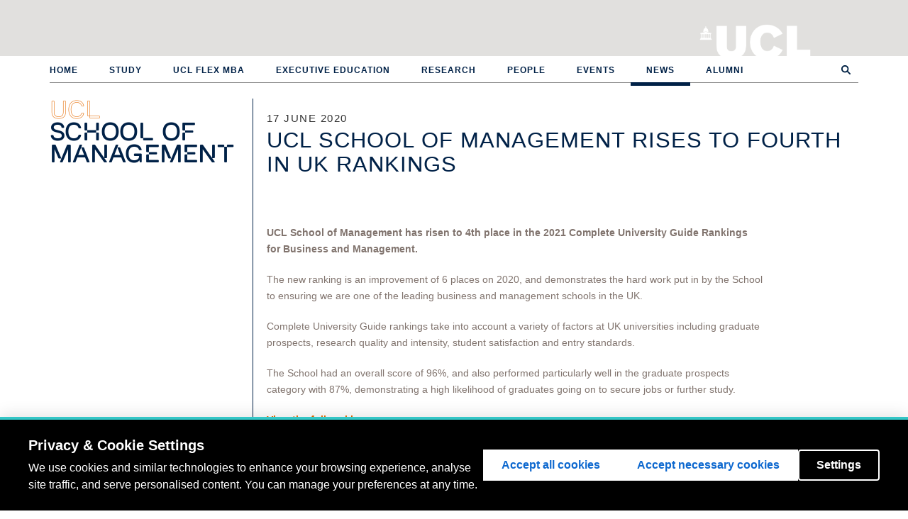

--- FILE ---
content_type: text/html; charset=utf-8
request_url: http://www.mgmt.ucl.ac.uk/news/ucl-school-management-rises-fourth-uk-rankings
body_size: 8278
content:
<!DOCTYPE html PUBLIC "-//W3C//DTD XHTML+RDFa 1.0//EN"
  "http://www.w3.org/MarkUp/DTD/xhtml-rdfa-1.dtd">
<html lang="en" dir="ltr" prefix="content: http://purl.org/rss/1.0/modules/content/ dc: http://purl.org/dc/terms/ foaf: http://xmlns.com/foaf/0.1/ og: http://ogp.me/ns# rdfs: http://www.w3.org/2000/01/rdf-schema# sioc: http://rdfs.org/sioc/ns# sioct: http://rdfs.org/sioc/types# skos: http://www.w3.org/2004/02/skos/core# xsd: http://www.w3.org/2001/XMLSchema#">
<head profile="http://www.w3.org/1999/xhtml/vocab">
  <meta charset="utf-8">
  <meta name="viewport" content="width=device-width, initial-scale=1.0">
  <meta name="google-site-verification" content="htkCdxrkDMQ-BigfyvvOyrm6WyhYzcJ2VQi2H90ddmo" />
  <meta name="facebook-domain-verification" content="gbutgo9moa5odib1llo6ut1az6d4f3" />
  <meta http-equiv="Content-Type" content="text/html; charset=utf-8" />
<link rel="shortcut icon" href="http://www.mgmt.ucl.ac.uk/sites/all/themes/msi/favicon.ico" type="image/vnd.microsoft.icon" />
<meta name="description" content="UCL School of Management has risen to 4th place in the 2021 Complete University Guide Rankings for Business and Management. The new ranking is an improvement of 6 places on 2020, and demonstrates the hard work put in by the School to ensuring we are one of the leading business and management schools in the UK. Complete University Guide rankings take into account a variety of factors at UK universities including graduate prospects, research quality and intensity, student satisfaction and entry standards." />
<meta name="generator" content="Drupal 7 (http://drupal.org)" />
<link rel="canonical" href="http://www.mgmt.ucl.ac.uk/news/ucl-school-management-rises-fourth-uk-rankings" />
<link rel="shortlink" href="http://www.mgmt.ucl.ac.uk/node/3801" />
  <title>UCL School of Management rises to fourth in UK rankings | UCL School of Management</title>
  <link type="text/css" rel="stylesheet" href="http://www.mgmt.ucl.ac.uk/sites/default/files/css/css_lQaZfjVpwP_oGNqdtWCSpJT1EMqXdMiU84ekLLxQnc4.css" media="all" />
<link type="text/css" rel="stylesheet" href="http://www.mgmt.ucl.ac.uk/sites/default/files/css/css_hJg3OWd9vwtT1vqGijzoOz6VILOoRRDk5zdjX4iEfHE.css" media="all" />
<link type="text/css" rel="stylesheet" href="http://www.mgmt.ucl.ac.uk/sites/default/files/css/css_q22Tfi-MKpK9FPMMyRlDAqBTLuU7a8TjC_Ih_-dYIns.css" media="all" />
<link type="text/css" rel="stylesheet" href="http://www.mgmt.ucl.ac.uk/sites/default/files/css/css_HCigQb2bYA_Hi6tw5zn19LGQILfyz-KVC3z3Gogqmio.css" media="all" />

  <!--[if lt IE 9]>
    <style>@import url("/sites/all/themes/msi/css/ie8.css");</style>
  <![endif]-->

  <!-- HTML5 element support for IE6-8 -->
  <!--[if lt IE 9]>
    <script src="//html5shiv.googlecode.com/svn/trunk/html5.js"></script>
  <![endif]-->

  <!-- HTML5 Shim and Respond.js IE8 support of HTML5 elements and media queries -->
  <!-- WARNING: Respond.js doesnt work if you view the page via file:// -->
  <!--[if lt IE 9]>
      <script src="https://oss.maxcdn.com/html5shiv/3.7.2/html5shiv.min.js"></script>
      <script src="https://oss.maxcdn.com/respond/1.4.2/respond.min.js"></script>
      <![endif]-->

  <script src="http://www.mgmt.ucl.ac.uk/sites/default/files/js/js_bHixdNqIm_fGV7c3IlqVJl-OQXz4T0rdcigI0kCjuGg.js"></script>
<script src="http://www.mgmt.ucl.ac.uk/sites/default/files/js/js_rpQofw5w0_xDjNlndjXatuzo4Xqi8i5YvdouV_OwPlI.js"></script>
<script src="http://www.mgmt.ucl.ac.uk/sites/default/files/js/js__leao0PoPXNofZF3_qpGABEb1Jk-1KIYt-UV6Ec2YpM.js"></script>
<script>jQuery.extend(Drupal.settings, {"basePath":"\/","pathPrefix":"","ajaxPageState":{"theme":"msi","theme_token":"Zgbib-QKj6uILrKCMUlEB_TbvaZb8ug20PWiAiF1X-Q","js":{"sites\/all\/themes\/bootstrap\/js\/bootstrap.js":1,"sites\/all\/modules\/jquery_update\/replace\/jquery\/1.10\/jquery.min.js":1,"misc\/jquery-extend-3.4.0.js":1,"misc\/jquery-html-prefilter-3.5.0-backport.js":1,"misc\/jquery.once.js":1,"misc\/drupal.js":1,"sites\/all\/libraries\/rrssb\/js\/rrssb.min.js":1,"sites\/all\/themes\/msi\/bootstrap\/js\/affix.js":1,"sites\/all\/themes\/msi\/bootstrap\/js\/alert.js":1,"sites\/all\/themes\/msi\/bootstrap\/js\/button.js":1,"sites\/all\/themes\/msi\/bootstrap\/js\/carousel.js":1,"sites\/all\/themes\/msi\/bootstrap\/js\/collapse.js":1,"sites\/all\/themes\/msi\/bootstrap\/js\/dropdown.js":1,"sites\/all\/themes\/msi\/bootstrap\/js\/modal.js":1,"sites\/all\/themes\/msi\/bootstrap\/js\/tooltip.js":1,"sites\/all\/themes\/msi\/bootstrap\/js\/popover.js":1,"sites\/all\/themes\/msi\/bootstrap\/js\/scrollspy.js":1,"sites\/all\/themes\/msi\/bootstrap\/js\/tab.js":1,"sites\/all\/themes\/msi\/bootstrap\/js\/transition.js":1,"sites\/all\/themes\/msi\/js\/jquery.stellar.min.js":1,"sites\/all\/themes\/msi\/js\/jquery.scrollTo.js":1,"sites\/all\/themes\/msi\/js\/underscore-min.js":1,"sites\/all\/themes\/msi\/js\/oriel.js":1,"sites\/all\/themes\/msi\/js\/isotope.pkgd.min.js":1,"sites\/all\/themes\/msi\/js\/imagesloaded.pkgd.min.js":1,"sites\/all\/themes\/msi\/js\/quickfilter.js":1,"sites\/all\/themes\/msi\/js\/msi\/init.js":1,"sites\/all\/themes\/msi\/js\/msi\/subnav.js":1,"sites\/all\/themes\/msi\/js\/msi\/research.js":1,"sites\/all\/themes\/msi\/js\/msi\/slideshow.js":1,"sites\/all\/themes\/msi\/js\/msi\/main.js":1},"css":{"modules\/system\/system.base.css":1,"sites\/all\/modules\/calendar\/css\/calendar_multiday.css":1,"sites\/all\/modules\/date\/date_api\/date.css":1,"sites\/all\/modules\/date\/date_popup\/themes\/datepicker.1.7.css":1,"modules\/field\/theme\/field.css":1,"sites\/all\/modules\/logintoboggan\/logintoboggan.css":1,"modules\/node\/node.css":1,"sites\/all\/modules\/workflow\/workflow_admin_ui\/workflow_admin_ui.css":1,"sites\/all\/modules\/views\/css\/views.css":1,"sites\/all\/modules\/ctools\/css\/ctools.css":1,"sites\/all\/modules\/panels\/css\/panels.css":1,"sites\/all\/modules\/typogrify\/typogrify.css":1,"sites\/all\/modules\/node_embed\/plugins\/node_embed\/node_embed.css":1,"sites\/all\/libraries\/rrssb\/css\/rrssb.css":1,"sites\/all\/themes\/msi\/css\/style.css":1,"sites\/all\/themes\/msi\/css\/msi.css":1}},"msi_misc":{"sub_sub_nav":false},"urlIsAjaxTrusted":{"\/news\/ucl-school-management-rises-fourth-uk-rankings":true},"bootstrap":{"anchorsFix":1,"anchorsSmoothScrolling":1,"formHasError":1,"popoverEnabled":1,"popoverOptions":{"animation":1,"html":0,"placement":"right","selector":"","trigger":"click","triggerAutoclose":1,"title":"","content":"","delay":0,"container":"body"},"tooltipEnabled":1,"tooltipOptions":{"animation":1,"html":0,"placement":"auto left","selector":"","trigger":"hover focus","delay":0,"container":"body"}}});</script>

  <script>
    // UCL cookie consent config.
    window.privacyConfig = {
    // Allowlist domains that should never be blocked
      allowlist: [
        'app.geckoform.com',
        'mailer.ucl.ac.uk',
        'popcard.unibuddy.co',
        'cdn.unibuddy.co'
      ]
    }
  </script>

  <script src="https://cookie-consent.ucl.ac.uk/dist/ucl-consent.blocker.min.js"></script>
  <script src="https://cookie-consent.ucl.ac.uk/dist/ucl-consent.ui-full.min.js" defer></script>

      <!-- Google Tag Manager -->
    <script async src="https://www.googletagmanager.com/gtag/js?id=G-B5BPYPSH63"></script>
    <script>
      window.dataLayer = window.dataLayer || [];
      function gtag(){dataLayer.push(arguments);}
      gtag('js', new Date());

      gtag('config', 'G-B5BPYPSH63');

      (function(w,d,u,t,o,c){w['dmtrackingobjectname']=o;c=d.createElement(t);c.async=1;c.src=u;t=d.getElementsByTagName
        (t)[0];t.parentNode.insertBefore(c,t);w[o]=w[o]||function(){(w[o].q=w[o].q||[]).push(arguments);};
      })(window, document, '//static.trackedweb.net/js/_dmptv4.js', 'script', 'dmPt');
      window.dmPt('create', 'DM-7354354429-01', 'www.mgmt.ucl.ac.uk');
      window.dmPt('track');
    </script>

    <!-- Other tag manager code? -->
    <script>(function(w,d,s,l,i){w[l]=w[l]||[];w[l].push({'gtm.start':
    new Date().getTime(),event:'gtm.js'});var f=d.getElementsByTagName(s)[0],
    j=d.createElement(s),dl=l!='dataLayer'?'&l='+l:'';j.async=true;j.src=
    'https://www.googletagmanager.com/gtm.js?id='+i+dl;f.parentNode.insertBefore(j,f);
    })(window,document,'script','dataLayer','GTM-KH7WZ9D');</script>
    <!-- End Google Tag Manager -->
  </head>

<body class="html not-front not-logged-in no-sidebars page-node page-node- page-node-3801 node-type-news production-environment webtype" >
  <!-- Google Tag Manager (noscript) -->
<noscript><iframe src="https://www.googletagmanager.com/ns.html?id=GTM-KH7WZ9D"
height="0" width="0" style="display:none;visibility:hidden"></iframe></noscript>
<!-- End Google Tag Manager (noscript) -->
  
  <div id="skip-link">
    <a href="#main-content" class="element-invisible element-focusable">Skip to main content</a>
  </div>
    <header id="navbar" role="banner" class="navbar navbar-default">
  <div id="site-top-header">
    <div id="ucl-banner-inner">
              <h1>
          <a href="/" title="Home">UCL School of Management</a>
        </h1>
            <h2>
        <a href="http://www.ucl.ac.uk">University College London</a>
      </h2>
    </div>
  </div>
  <div id="navbar-container">
    <div class="inner">
      <div class="navbar-header">
        <!-- .btn-navbar is used as the toggle for collapsed navbar content -->
        <button type="button" class="navbar-toggle" data-toggle="collapse" data-target=".navbar-collapse">
          <span class="sr-only">Toggle navigation</span>
          <span class="icon-bar"></span>
          <span class="icon-bar"></span>
          <span class="icon-bar"></span>
        </button>
      </div>

              <div class="navbar-collapse collapse">
          <nav role="navigation">
                          <ul class="menu nav navbar-nav"><li class="first leaf"><a href="/">Home</a></li>
<li class="collapsed"><a href="/study">Study</a></li>
<li class="leaf"><a href="/ucl-flex-mba" title="">UCL Flex MBA</a></li>
<li class="leaf"><a href="/executive-education" title="">Executive Education</a></li>
<li class="leaf"><a href="/research">Research</a></li>
<li class="leaf"><a href="/people">People</a></li>
<li class="leaf"><a href="/events">Events</a></li>
<li class="collapsed active-trail active"><a href="/news" class="active-trail">News</a></li>
<li class="last leaf"><a href="/alumni">Alumni</a></li>
</ul>                                              </nav>
        </div>
          </div>
  </div>
</header>


<div id="page-bg-container">
  <div class="main-container container">

    <header role="banner" id="page-header">
      
          </header> <!-- /#page-header -->

    <div class="row row-contains-sidebar">

              <aside class="col-sm-3" role="complementary">
          <h1 class="side-site-title"><span class="ucl">UCL</span><br>School of Management</h1>
                  </aside>  <!-- /#sidebar-first -->
      
      <section class="col-sm-9">

        <header id="printable">
          UCL School of Management        </header>

                        <a id="main-content"></a>
                          <h3 class="page-subtitle">
            17 June 2020          </h3>
                          <h1 class="page-header">UCL School of Management rises to fourth in UK rankings</h1>
                                                                            <div class="region region-content">
    <section id="block-system-main" class="block block-system clearfix">

      
  <div id="node-3801" class="node node-news node-promoted clearfix" about="/news/ucl-school-management-rises-fourth-uk-rankings" typeof="sioc:Item foaf:Document">

  
      <span property="dc:title" content="UCL School of Management rises to fourth in UK rankings" class="rdf-meta element-hidden"></span>
  
  <div class="content">
    <div class="field field-name-body field-type-text-with-summary field-label-hidden">
    <div class="field-items">
          <div class="field-item even" property="content:encoded"><p><strong>UCL School of Management has risen to 4th&nbsp;place&nbsp;in the 2021 Complete University Guide Rankings for Business and Management.</strong></p>

<p>The new ranking is an improvement of 6 places on 2020, and demonstrates the hard work put in by the School to ensuring we are one of the leading business and management schools in the UK.</p>

<p>Complete University Guide rankings take into account a variety of factors at UK universities including graduate prospects, research quality and intensity, student satisfaction and entry standards.</p>

<p>The School had an overall score of 96%, and also performed particularly well in the graduate prospects category with 87%, demonstrating a high likelihood of graduates going on&nbsp;to secure jobs or further study.&nbsp;</p>

<p><a href="https://www.thecompleteuniversityguide.co.uk/league-tables/rankings/business-and-management-studies">View the full rankings</a>&nbsp;</p>

</div>
      </div>
</div>
  </div>

  
  
  <div class="share">
    <div class="rrssb-item-list"><ul class="rrssb-buttons"><li class="rrssb-email"><a href="mailto:?subject=UCL%20School%20of%20Management%20rises%20to%20fourth%20in%20UK%20rankings&body=http%3A%2F%2Fwww.mgmt.ucl.ac.uk%2Fnews%2Fucl-school-management-rises-fourth-uk-rankings" ><span class="rrssb-icon"><svg xmlns="http://www.w3.org/2000/svg" viewBox="0 0 28 28"><path d="M20.11 26.147c-2.335 1.05-4.36 1.4-7.124 1.4C6.524 27.548.84 22.916.84 15.284.84 7.343 6.602.45 15.4.45c6.854 0 11.8 4.7 11.8 11.252 0 5.684-3.193 9.265-7.398 9.3-1.83 0-3.153-.934-3.347-2.997h-.077c-1.208 1.986-2.96 2.997-5.023 2.997-2.532 0-4.36-1.868-4.36-5.062 0-4.75 3.503-9.07 9.11-9.07 1.713 0 3.7.4 4.6.972l-1.17 7.203c-.387 2.298-.115 3.3 1 3.4 1.674 0 3.774-2.102 3.774-6.58 0-5.06-3.27-8.994-9.304-8.994C9.05 2.87 3.83 7.545 3.83 14.97c0 6.5 4.2 10.2 10 10.202 1.987 0 4.09-.43 5.647-1.245l.634 2.22zM16.647 10.1c-.31-.078-.7-.155-1.207-.155-2.572 0-4.596 2.53-4.596 5.53 0 1.5.7 2.4 1.9 2.4 1.44 0 2.96-1.83 3.31-4.088l.592-3.72z"/></svg></span><span class="rrssb-text">email</span></a></li><li class="rrssb-facebook"><a href="https://www.facebook.com/sharer/sharer.php?u=http%3A%2F%2Fwww.mgmt.ucl.ac.uk%2Fnews%2Fucl-school-management-rises-fourth-uk-rankings" class="popup"><span class="rrssb-icon"><svg xmlns="http://www.w3.org/2000/svg" viewBox="0 0 29 29"><path d="M26.4 0H2.6C1.714 0 0 1.715 0 2.6v23.8c0 .884 1.715 2.6 2.6 2.6h12.393V17.988h-3.996v-3.98h3.997v-3.062c0-3.746 2.835-5.97 6.177-5.97 1.6 0 2.444.173 2.845.226v3.792H21.18c-1.817 0-2.156.9-2.156 2.168v2.847h5.045l-.66 3.978h-4.386V29H26.4c.884 0 2.6-1.716 2.6-2.6V2.6c0-.885-1.716-2.6-2.6-2.6z"/></svg></span><span class="rrssb-text">facebook</span></a></li><li class="rrssb-linkedin"><a href="http://www.linkedin.com/shareArticle?mini=true&url=http%3A%2F%2Fwww.mgmt.ucl.ac.uk%2Fnews%2Fucl-school-management-rises-fourth-uk-rankings&title=UCL%20School%20of%20Management%20rises%20to%20fourth%20in%20UK%20rankings" class="popup"><span class="rrssb-icon"><svg xmlns="http://www.w3.org/2000/svg" viewBox="0 0 28 28"><path d="M25.424 15.887v8.447h-4.896v-7.882c0-1.98-.71-3.33-2.48-3.33-1.354 0-2.158.91-2.514 1.802-.13.315-.162.753-.162 1.194v8.216h-4.9s.067-13.35 0-14.73h4.9v2.087c-.01.017-.023.033-.033.05h.032v-.05c.65-1.002 1.812-2.435 4.414-2.435 3.222 0 5.638 2.106 5.638 6.632zM5.348 2.5c-1.676 0-2.772 1.093-2.772 2.54 0 1.42 1.066 2.538 2.717 2.546h.032c1.71 0 2.77-1.132 2.77-2.546C8.056 3.593 7.02 2.5 5.344 2.5h.005zm-2.48 21.834h4.896V9.604H2.867v14.73z"/></svg></span><span class="rrssb-text">linkedin</span></a></li><li class="rrssb-twitter"><a href="https://twitter.com//intent/tweet?text=UCL%20School%20of%20Management%20rises%20to%20fourth%20in%20UK%20rankings&url=http%3A%2F%2Fwww.mgmt.ucl.ac.uk%2Fnews%2Fucl-school-management-rises-fourth-uk-rankings" class="popup"><span class="rrssb-icon"><svg xmlns="http://www.w3.org/2000/svg" viewBox="0 0 28 28"><path d="M24.253 8.756C24.69 17.08 18.297 24.182 9.97 24.62a15.093 15.093 0 0 1-8.86-2.32c2.702.18 5.375-.648 7.507-2.32a5.417 5.417 0 0 1-4.49-3.64c.802.13 1.62.077 2.4-.154a5.416 5.416 0 0 1-4.412-5.11 5.43 5.43 0 0 0 2.168.387A5.416 5.416 0 0 1 2.89 4.498a15.09 15.09 0 0 0 10.913 5.573 5.185 5.185 0 0 1 3.434-6.48 5.18 5.18 0 0 1 5.546 1.682 9.076 9.076 0 0 0 3.33-1.317 5.038 5.038 0 0 1-2.4 2.942 9.068 9.068 0 0 0 3.02-.85 5.05 5.05 0 0 1-2.48 2.71z"/></svg></span><span class="rrssb-text">twitter</span></a></li><li class="rrssb-googleplus"><a href="https://plus.google.com/share?url=UCL%20School%20of%20Management%20rises%20to%20fourth%20in%20UK%20rankings http%3A%2F%2Fwww.mgmt.ucl.ac.uk%2Fnews%2Fucl-school-management-rises-fourth-uk-rankings" class="popup"><span class="rrssb-icon"><svg xmlns="http://www.w3.org/2000/svg" width="24" height="24" viewBox="0 0 24 24"><path d="M21 8.29h-1.95v2.6h-2.6v1.82h2.6v2.6H21v-2.6h2.6v-1.885H21V8.29zM7.614 10.306v2.925h3.9c-.26 1.69-1.755 2.925-3.9 2.925-2.34 0-4.29-2.016-4.29-4.354s1.885-4.353 4.29-4.353c1.104 0 2.014.326 2.794 1.105l2.08-2.08c-1.3-1.17-2.924-1.883-4.874-1.883C3.65 4.586.4 7.835.4 11.8s3.25 7.212 7.214 7.212c4.224 0 6.953-2.988 6.953-7.082 0-.52-.065-1.104-.13-1.624H7.614z"/></svg></span><span class="rrssb-text">google+</span></a></li><li class="rrssb-pinterest"><a href="http://pinterest.com/pin/create%2Fbutton/?url=http%3A%2F%2Fwww.mgmt.ucl.ac.uk%2Fnews%2Fucl-school-management-rises-fourth-uk-rankings&media=&description=UCL%20School%20of%20Management%20rises%20to%20fourth%20in%20UK%20rankings" class="popup"><span class="rrssb-icon"><svg xmlns="http://www.w3.org/2000/svg" viewBox="0 0 28 28"><path d="M14.02 1.57c-7.06 0-12.784 5.723-12.784 12.785S6.96 27.14 14.02 27.14c7.062 0 12.786-5.725 12.786-12.785 0-7.06-5.724-12.785-12.785-12.785zm1.24 17.085c-1.16-.09-1.648-.666-2.558-1.22-.5 2.627-1.113 5.146-2.925 6.46-.56-3.972.822-6.952 1.462-10.117-1.094-1.84.13-5.545 2.437-4.632 2.837 1.123-2.458 6.842 1.1 7.557 3.71.744 5.226-6.44 2.924-8.775-3.324-3.374-9.677-.077-8.896 4.754.19 1.178 1.408 1.538.49 3.168-2.13-.472-2.764-2.15-2.683-4.388.132-3.662 3.292-6.227 6.46-6.582 4.008-.448 7.772 1.474 8.29 5.24.58 4.254-1.815 8.864-6.1 8.532v.003z"/></svg></span><span class="rrssb-text">pinterest</span></a></li></ul></div>  </div>

  <div class="freshness"><i>Last updated Wednesday, 9 September 2020</i></div></div>

</section>
  </div>
      </section>

      
    </div>
  </div>
</div>

<div class="footer-container">

  <footer class="footer container top-footer">
    <div class="row">
      <div class="col-sm-8">
          <div class="region region-footer-left">
    <section id="block-block-7" class="block block-block clearfix">

      
  <ul>
	<li><a href="/vacancies">Job vacancies</a></li>
</ul>
</section>
  </div>
      </div>
      <div class="col-sm-4">
          <div class="region region-footer-right">
    <section id="block-search-form" class="block block-search clearfix">

      
  <form class="form-search content-search" action="/news/ucl-school-management-rises-fourth-uk-rankings" method="post" id="search-block-form" accept-charset="UTF-8"><div><div>
      <h2 class="element-invisible">Search form</h2>
    <div class="input-group"><input title="Enter the terms you wish to search for." placeholder="Search" class="form-control form-text" type="text" id="edit-search-block-form--2" name="search_block_form" value="" size="15" maxlength="128" /><span class="input-group-btn"><button type="submit" class="btn btn-primary"><span class="icon glyphicon glyphicon-search" aria-hidden="true"></span>
</button></span></div><div class="form-actions form-wrapper form-group" id="edit-actions"><button class="element-invisible btn btn-primary form-submit" type="submit" id="edit-submit" name="op" value="Search">Search</button>
</div><input type="hidden" name="form_build_id" value="form-vfCG9i_CfnrNb4_jPLbR2EQztns4ncdq3hEfMqU9IBY" />
<input type="hidden" name="form_id" value="search_block_form" />
</div>
</div></form>
</section>
  </div>
      </div>
    </div>
  </footer>

  <footer class="footer container bottom-footer">
    <div class="row">
      <div class="col-sm-12">
          <div class="region region-footer-bottom">
    <section id="block-block-4" class="block block-block clearfix">

      
  <ul><li><a href="http://www.ucl.ac.uk/">University College London</a></li>
<li><a href="/vacancies">Job vacancies</a></li>
<li><a href="http://www.ucl.ac.uk/disclaimer">Disclaimer</a></li>
<li><a href="http://www.ucl.ac.uk/foi">Freedom of Information</a></li>
<li><a href="http://www.ucl.ac.uk/accessibility">Accessibility</a></li>
<li><a href="http://www.ucl.ac.uk/privacy">Privacy</a></li>
<li><a href="http://www.ucl.ac.uk/cookies">Cookies</a></li>
<li><a href="http://www.ucl.ac.uk/advanced-search">Advanced Search</a></li>
</ul><p class="footer-logos"><img alt="" class="engineering-logo" src="/sites/all/themes/msi/images/UCL_engineering_logo_blue.png" /><img alt="" class="athena-logo" src="/sites/all/themes/msi/images/athena-swan-bronze-award.png" /><img alt="" class="amba-logo" src="/sites/all/themes/msi/images/AMBA-logo-Acc-black.png" /><img alt="" class="gcec-logo" src="/sites/all/themes/msi/images/gcec.png" /><br /><img alt="" style="position: absolute; left: 654px; width: 150px; top: 2px;" src="/sites/default/files/upload/Full-color%20Horizontal%20Accreditation%20Seal.png" /></p>
<p><a class="login" href="/user" rel="nofollow"><img alt="" src="/sites/all/themes/msi/images/plus.png" /></a></p>
<ul class="social-icons"><li><a target="_blank" href="https://www.facebook.com/UCLSoM/"><i class="fab fa-facebook-f"></i></a></li>
<li><a target="_blank" href="https://twitter.com/UCLSoM"><i class="fab fa-twitter"></i></a></li>
<li><a target="_blank" href="https://www.linkedin.com/school/ucl-school-of-management/"><i class="fab fa-linkedin-in"></i></a></li>
<li><a target="_blank" href="https://www.instagram.com/ucl_som/?hl=en"><i class="fab fa-instagram"></i></a></li>
<li><a href="/blog">Blog</a></li>
<li><a href="/contact">Contact</a></li>
</ul>
</section>
  </div>
      </div>
    </div>
  </footer>

</div>
  <script src="http://www.mgmt.ucl.ac.uk/sites/default/files/js/js_MRdvkC2u4oGsp5wVxBG1pGV5NrCPW3mssHxIn6G9tGE.js"></script>

      <script type="text/javascript">
     (function(i,s,o,g,r,a,m){i['GoogleAnalyticsObject']=r;i[r]=i[r]||function(){
       (i[r].q=i[r].q||[]).push(arguments)},i[r].l=1*new Date();a=s.createElement(o),
                              m=s.getElementsByTagName(o)[0];a.async=1;a.src=g;m.parentNode.insertBefore(a,m)
     })(window,document,'script','//www.google-analytics.com/analytics.js','ga');

     ga('create', 'UA-56587588-1', 'auto');
     ga('require', 'linkid', 'linkid.js');
     ga('send', 'pageview');
    </script>
  
      <!-- Facebook Pixel Code -->
    <script>
     !function(f,b,e,v,n,t,s)
     {if(f.fbq)return;n=f.fbq=function(){n.callMethod?
                                         n.callMethod.apply(n,arguments):n.queue.push(arguments)};
       if(!f._fbq)f._fbq=n;n.push=n;n.loaded=!0;n.version='2.0';
       n.queue=[];t=b.createElement(e);t.async=!0;
       t.src=v;s=b.getElementsByTagName(e)[0];
       s.parentNode.insertBefore(t,s)}(window,document,'script',
                                       'https://connect.facebook.net/en_US/fbevents.js');
     fbq('init', '947209735410029');
     fbq('track', 'PageView');
    </script>
    <noscript>
      <img height="1" width="1"
           src="https://www.facebook.com/tr?id=947209735410029&ev=PageView&noscript=1"/>
    </noscript>
    <!-- End Facebook Pixel Code -->

    <!-- LinkedIn pixel code -->
    <script type="text/javascript">
     _linkedin_partner_id = "445826";
     window._linkedin_data_partner_ids = window._linkedin_data_partner_ids || [];
     window._linkedin_data_partner_ids.push(_linkedin_partner_id);
    </script><script type="text/javascript">
              (function(){var s = document.getElementsByTagName("script")[0];
                var b = document.createElement("script");
                b.type = "text/javascript";b.async = true;
                b.src = "https://snap.licdn.com/li.lms-analytics/insight.min.js";
                s.parentNode.insertBefore(b, s);})();
    </script>
    <noscript>
      <img height="1" width="1" style="display:none;" alt="" src="https://dc.ads.linkedin.com/collect/?pid=445826&fmt=gif" />
    </noscript>
    <!-- End LinkedIn pixel code -->
  </body>
</html>
